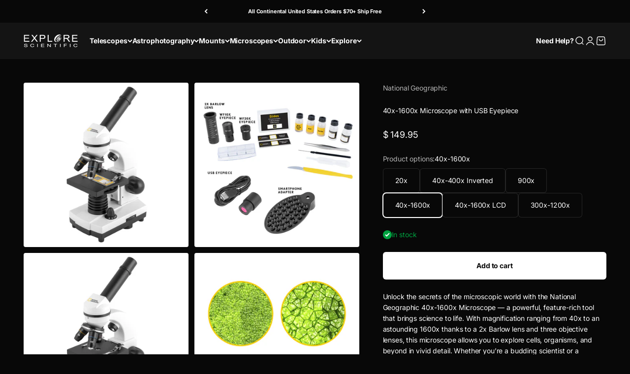

--- FILE ---
content_type: text/html; charset=UTF-8
request_url: https://cozyvideogalleries.addons.business/apousr/glry/14981?shop=robert-price.myshopify.com&width=1280&iframeid=cozy-video-gallery14981-1
body_size: 4730
content:
<!DOCTYPE html>
<html>
    <head>
        <title>Cozy Video Gallery</title>
        
        <style> html body {height: 100%;}body {margin: 4px;} </style>


        <link href="https://cdncozyvideogalleryn.addons.business/css/embed/app-strcssaferfghgg.css?v=0003" rel="stylesheet" type="text/css">
        <style>.grid-item:hover{z-index:1000}.grid-item{float:left}.grid-item .grid-item-img{width:100%;vertical-align:middle}</style>

        <script src="https://cdnjs.cloudflare.com/ajax/libs/jquery/3.6.0/jquery.min.js"></script>
                <script src="https://unpkg.com/masonry-layout@4.2.1/dist/masonry.pkgd.min.js"></script>
        <script src="https://unpkg.com/imagesloaded@4.1.4/imagesloaded.pkgd.min.js"></script>
                    </head>

    <body class="dom-ready ">
    <div id="iframeid" class="cozy-video-gallery14981-1"></div>
    <style>.grid-item, .grid-sizer {width: calc(( 100% - 0px ) / 1 );float: left;margin-bottom: 3px;}.gutter-sizer {width: 3px;}</style>

<div class="grid" data-autoplay="0" >
    <div class="grid-sizer" style="width: calc( ( 100% - 0px ) / 1 )"></div>
    <div class="gutter-sizer"></div>
    
        <div class="grid-item" data-column="1"  data-margin="3" style="width: calc( ( 100% - 0px ) / 1 )">

            <div id="77843" class="cozy-inline-play cz-cursor-pointer" rel="group" data-image="https://www.youtube.com/embed/nvuOI2a_LxQ?rel=0&enablejsapi=0" data-title="">

            <div class="msnry_img_wrap  ">
                <div class="msnry_img_content" itemprop="video" itemscope itemtype="https://schema.org/VideoObject">

                    
                        <div class="cozy-inline-video">
                            <iframe width="100%" height="100%" src="https://www.youtube.com/embed/nvuOI2a_LxQ?rel=0&enablejsapi=0" style="float:left;width: 100%;height: 100%;" allowfullscreen="allowfullscreen" frameBorder="0"
                                    mozallowfullscreen="mozallowfullscreen" msallowfullscreen="msallowfullscreen" oallowfullscreen="oallowfullscreen"
                                    webkitallowfullscreen="webkitallowfullscreen"
                                    allow="autoplay" allowtransparency="true" scrolling="no"
                                    class="fitvidsignore" id="cozy-video-gallery-inline"
                            ></iframe>
                        </div>
                                                            <meta itemprop="name" content="" />
                    <meta itemprop="description" content="" />
                    <meta itemprop="uploadDate" content="2025-10-18T20:36:23+00:00" />
                    <meta itemprop="embedUrl" content="https://www.youtube.com/embed/nvuOI2a_LxQ?rel=0&enablejsapi=0" />
                </div>
            </div>

            </div>
        </div>

    
</div> <div class="dv-clear-both"></div>

<style>
    .cozy-inline-video{position:relative;padding-bottom:56.25%;height:auto;overflow:hidden}.cozy-inline-video iframe{position:absolute;top:0;left:0;width:100%;height:100%}
    .grid-item .caption-body {background-color: rgba(255,255,255,0.63);color: rgba(0,0,0,255);}.grid-item .caption-body h3, .grid-item .caption-body i {font-weight: normal;font-size: 17px;}.msnry_img_wrap {border-width: 0px;border-style: solid;border-color: rgba(0, 0, 0, 0.9);-webkit-box-shadow: 0px 0px 0px 0px rgba(0, 0, 0, 0.9);-moz-box-shadow: 0px 0px 0px 0px rgba(0, 0, 0, 0.9);box-shadow: 0px 0px 0px 0px rgba(0, 0, 0, 0.9);}.overlay-play-icon img, .overlay-play-icon svg {width: 50px;}.czvdo-svg-path-outer { fill: rgba(20, 44, 36, 0.85); }.grid-item:hover .czvdo-svg-path-outer{fill:rgba(255, 53, 71, 0.85);-webkit-transition:all 0.3s ease;-moz-transition:all 0.3s ease;-o-transition:all 0.3s ease;-ms-transition:all 0.3s ease;transition:all 0.3s ease}</style>


<script>czvdoUserCustom_css="";var cz_user_gallery_id = '14981';var cz_user_store_id = '3974';var cz_user_store_name = 'robert-price';</script>
    <script src="https://cdncozyvideogalleryn.addons.business/embed/CzIframeInnerAgent.js?v=0003"></script>
        <script type="text/javascript" src="https://cdnjs.cloudflare.com/ajax/libs/jquery.lazy/1.7.6/jquery.lazy.min.js"></script>
    <script type="text/javascript" src="//cdnjs.cloudflare.com/ajax/libs/jquery.lazy/1.7.6/jquery.lazy.plugins.min.js"></script>

    <!--<script src=""></script>-->
    <script>
        $(document).ready(function(){var i=$(".grid").masonry({itemSelector:".grid-item",gutter:".gutter-sizer",columnWidth:".grid-sizer",percentPosition:!0,transitionDuration:0});i.imagesLoaded().progress(function(){i.masonry("layout"),$(".grid-item-img").lazy({threshold:0})})});
    </script>
    <script>$(function() { $('.grd-slide-item').lazy({ threshold: 100 }); });</script>
        </body>

</html>


--- FILE ---
content_type: text/plain; charset=utf-8
request_url: https://d-ipv6.mmapiws.com/ant_squire
body_size: 170
content:
bressermicroscope.com;019be4f5-a53e-78a1-a149-0712a85d3068:3caf3f5f127ef344ce976330f5607eb30d2d3bb0

--- FILE ---
content_type: text/javascript; charset=utf-8
request_url: https://bressermicroscope.com/products/national-geographic-40x-1600x-microscope.js
body_size: 1608
content:
{"id":4185404538959,"title":"40x-1600x Microscope with USB Eyepiece","handle":"national-geographic-40x-1600x-microscope","description":"\u003cp\u003eUnlock the secrets of the microscopic world with the National Geographic 40x-1600x Microscope — a powerful, feature-rich tool that brings science to life. With magnification ranging from 40x to an astounding 1600x thanks to a 2x Barlow lens and three objective lenses, this microscope allows you to explore cells, organisms, and beyond in vivid detail. Whether you’re a budding scientist or a seasoned STEM enthusiast, the included USB eyepiece lets you connect the microscope directly to your computer, making it easy to view, capture, and share your findings digitally. A built-in color filter wheel helps highlight fine details in transparent specimens, while dual LED illumination provides optimal lighting for a wide variety of samples. Everything you need to dive into hands-on discovery is included: prepared and blank slides, a slide case, brine shrimp hatchery, yeast, sea salt, tools, a smartphone adapter, and a software-enabled USB eyepiece. Plus, the full-color experiment guide walks you through exciting observations and techniques. It's the ultimate lab-in-a-box for curious minds.\u003c\/p\u003e","published_at":"2019-10-09T13:07:24-05:00","created_at":"2019-10-09T09:05:49-05:00","vendor":"National Geographic","type":"Microscope","tags":["100-200","300x-1200x","Brand_National Geographic","Magnification_High Power","microscope","Microscope Type_Biological","national-geographic","Skill Level_Beginner","spo-default","spo-disabled","under-200"],"price":14995,"price_min":14995,"price_max":14995,"available":true,"price_varies":false,"compare_at_price":null,"compare_at_price_min":0,"compare_at_price_max":0,"compare_at_price_varies":false,"variants":[{"id":30393912590415,"title":"Default Title","option1":"Default Title","option2":null,"option3":null,"sku":"80-20201","requires_shipping":true,"taxable":true,"featured_image":null,"available":true,"name":"40x-1600x Microscope with USB Eyepiece","public_title":null,"options":["Default Title"],"price":14995,"weight":2948,"compare_at_price":null,"inventory_quantity":44,"inventory_management":"shopify","inventory_policy":"deny","barcode":"8118030342594","quantity_rule":{"min":1,"max":null,"increment":1},"quantity_price_breaks":[],"requires_selling_plan":false,"selling_plan_allocations":[]}],"images":["\/\/cdn.shopify.com\/s\/files\/1\/0390\/6029\/products\/80-10201_2.jpg?v=1570631982","\/\/cdn.shopify.com\/s\/files\/1\/0390\/6029\/products\/80-10201_3_77197fb6-78c9-48f7-b961-d1d8fbdbdde0.jpg?v=1654022698","\/\/cdn.shopify.com\/s\/files\/1\/0390\/6029\/products\/80-10201_1_6e49797f-b046-4772-b5d3-8e23a080d26b.jpg?v=1671048268","\/\/cdn.shopify.com\/s\/files\/1\/0390\/6029\/products\/80-10201_4_50338a70-e919-45c5-9f2f-e021f997af93.jpg?v=1671048266","\/\/cdn.shopify.com\/s\/files\/1\/0390\/6029\/products\/NG_80-20201_40-1600xMicroscope_PKG3D1.jpg?v=1671048266","\/\/cdn.shopify.com\/s\/files\/1\/0390\/6029\/products\/NG_80-20201_40-1600xMicroscope_PKG3D3.jpg?v=1671048266","\/\/cdn.shopify.com\/s\/files\/1\/0390\/6029\/products\/NG_80-20201_40-1600xMicroscope_PKG3D2.jpg?v=1671048266","\/\/cdn.shopify.com\/s\/files\/1\/0390\/6029\/products\/NG_80-20201_40-1600xMicroscope_PKG3D4.jpg?v=1671048266"],"featured_image":"\/\/cdn.shopify.com\/s\/files\/1\/0390\/6029\/products\/80-10201_2.jpg?v=1570631982","options":[{"name":"Title","position":1,"values":["Default Title"]}],"url":"\/products\/national-geographic-40x-1600x-microscope","media":[{"alt":"National Geographic 40x-1600x Microscope","id":2498176188495,"position":1,"preview_image":{"aspect_ratio":1.0,"height":1500,"width":1500,"src":"https:\/\/cdn.shopify.com\/s\/files\/1\/0390\/6029\/products\/80-10201_2.jpg?v=1570631982"},"aspect_ratio":1.0,"height":1500,"media_type":"image","src":"https:\/\/cdn.shopify.com\/s\/files\/1\/0390\/6029\/products\/80-10201_2.jpg?v=1570631982","width":1500},{"alt":null,"id":25142231498924,"position":2,"preview_image":{"aspect_ratio":1.0,"height":1500,"width":1500,"src":"https:\/\/cdn.shopify.com\/s\/files\/1\/0390\/6029\/products\/80-10201_3_77197fb6-78c9-48f7-b961-d1d8fbdbdde0.jpg?v=1654022698"},"aspect_ratio":1.0,"height":1500,"media_type":"image","src":"https:\/\/cdn.shopify.com\/s\/files\/1\/0390\/6029\/products\/80-10201_3_77197fb6-78c9-48f7-b961-d1d8fbdbdde0.jpg?v=1654022698","width":1500},{"alt":"National Geographic 40x-1600x Microscope","id":2498176024655,"position":3,"preview_image":{"aspect_ratio":1.0,"height":1500,"width":1500,"src":"https:\/\/cdn.shopify.com\/s\/files\/1\/0390\/6029\/products\/80-10201_1_6e49797f-b046-4772-b5d3-8e23a080d26b.jpg?v=1671048268"},"aspect_ratio":1.0,"height":1500,"media_type":"image","src":"https:\/\/cdn.shopify.com\/s\/files\/1\/0390\/6029\/products\/80-10201_1_6e49797f-b046-4772-b5d3-8e23a080d26b.jpg?v=1671048268","width":1500},{"alt":"40x to 1600x Power Magnification - Study specimens in stages with a range of magnification powers","id":2498177040463,"position":4,"preview_image":{"aspect_ratio":1.0,"height":1500,"width":1500,"src":"https:\/\/cdn.shopify.com\/s\/files\/1\/0390\/6029\/products\/80-10201_4_50338a70-e919-45c5-9f2f-e021f997af93.jpg?v=1671048266"},"aspect_ratio":1.0,"height":1500,"media_type":"image","src":"https:\/\/cdn.shopify.com\/s\/files\/1\/0390\/6029\/products\/80-10201_4_50338a70-e919-45c5-9f2f-e021f997af93.jpg?v=1671048266","width":1500},{"alt":null,"id":25142333898924,"position":5,"preview_image":{"aspect_ratio":1.0,"height":2000,"width":2000,"src":"https:\/\/cdn.shopify.com\/s\/files\/1\/0390\/6029\/products\/NG_80-20201_40-1600xMicroscope_PKG3D1.jpg?v=1671048266"},"aspect_ratio":1.0,"height":2000,"media_type":"image","src":"https:\/\/cdn.shopify.com\/s\/files\/1\/0390\/6029\/products\/NG_80-20201_40-1600xMicroscope_PKG3D1.jpg?v=1671048266","width":2000},{"alt":null,"id":25142332915884,"position":6,"preview_image":{"aspect_ratio":1.0,"height":2000,"width":2000,"src":"https:\/\/cdn.shopify.com\/s\/files\/1\/0390\/6029\/products\/NG_80-20201_40-1600xMicroscope_PKG3D3.jpg?v=1671048266"},"aspect_ratio":1.0,"height":2000,"media_type":"image","src":"https:\/\/cdn.shopify.com\/s\/files\/1\/0390\/6029\/products\/NG_80-20201_40-1600xMicroscope_PKG3D3.jpg?v=1671048266","width":2000},{"alt":null,"id":25142333866156,"position":7,"preview_image":{"aspect_ratio":1.0,"height":2000,"width":2000,"src":"https:\/\/cdn.shopify.com\/s\/files\/1\/0390\/6029\/products\/NG_80-20201_40-1600xMicroscope_PKG3D2.jpg?v=1671048266"},"aspect_ratio":1.0,"height":2000,"media_type":"image","src":"https:\/\/cdn.shopify.com\/s\/files\/1\/0390\/6029\/products\/NG_80-20201_40-1600xMicroscope_PKG3D2.jpg?v=1671048266","width":2000},{"alt":null,"id":25142332948652,"position":8,"preview_image":{"aspect_ratio":1.0,"height":2000,"width":2000,"src":"https:\/\/cdn.shopify.com\/s\/files\/1\/0390\/6029\/products\/NG_80-20201_40-1600xMicroscope_PKG3D4.jpg?v=1671048266"},"aspect_ratio":1.0,"height":2000,"media_type":"image","src":"https:\/\/cdn.shopify.com\/s\/files\/1\/0390\/6029\/products\/NG_80-20201_40-1600xMicroscope_PKG3D4.jpg?v=1671048266","width":2000}],"requires_selling_plan":false,"selling_plan_groups":[]}